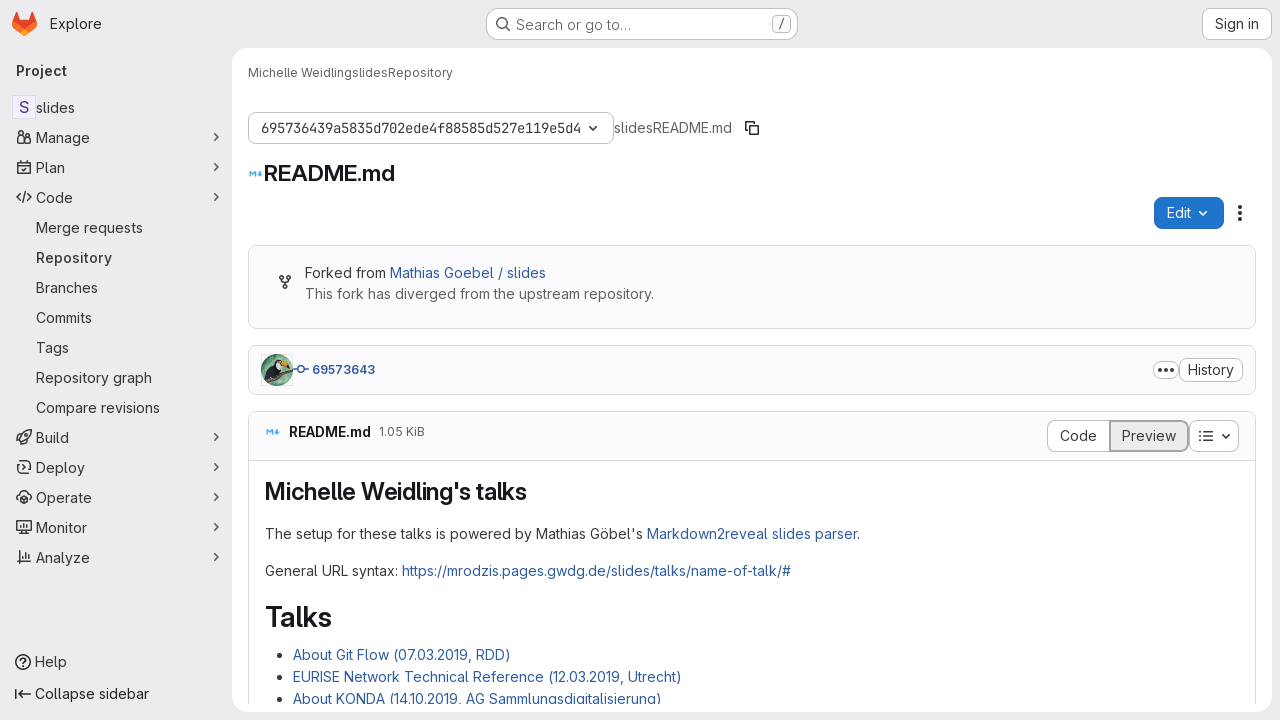

--- FILE ---
content_type: text/javascript; charset=utf-8
request_url: https://gitlab.gwdg.de/assets/webpack/pages.projects.blob.show.ba0821e0.chunk.js
body_size: 8818
content:
(this.webpackJsonp=this.webpackJsonp||[]).push([["pages.projects.blob.show","vendors-treeList"],{"/eF7":function(e,t,r){var a=r("omPs"),n=r("LlRA"),o=r("1/+g"),s=r("LK1c"),c=r("qifX"),i=r("iNcF"),u=r("qmgT"),l=r("gO+Z"),p=r("mqi7"),h=r("1sa0"),f=r("5TiC"),d=r("ZB1U"),b=r("aYTY"),g=r("90A/"),m=r("z9/d"),j=r("P/Kr"),y=r("FBB6"),w=r("dOWE"),v=r("XCkn"),k=r("2rze"),O=r("/NDV"),C=r("UwPs"),A={};A["[object Arguments]"]=A["[object Array]"]=A["[object ArrayBuffer]"]=A["[object DataView]"]=A["[object Boolean]"]=A["[object Date]"]=A["[object Float32Array]"]=A["[object Float64Array]"]=A["[object Int8Array]"]=A["[object Int16Array]"]=A["[object Int32Array]"]=A["[object Map]"]=A["[object Number]"]=A["[object Object]"]=A["[object RegExp]"]=A["[object Set]"]=A["[object String]"]=A["[object Symbol]"]=A["[object Uint8Array]"]=A["[object Uint8ClampedArray]"]=A["[object Uint16Array]"]=A["[object Uint32Array]"]=!0,A["[object Error]"]=A["[object Function]"]=A["[object WeakMap]"]=!1,e.exports=function e(t,r,S,P,x,B){var E,D=1&r,T=2&r,I=4&r;if(S&&(E=x?S(t,P,x,B):S(t)),void 0!==E)return E;if(!v(t))return t;var M=j(t);if(M){if(E=b(t),!D)return u(t,E)}else{var R=d(t),U="[object Function]"==R||"[object GeneratorFunction]"==R;if(y(t))return i(t,D);if("[object Object]"==R||"[object Arguments]"==R||U&&!x){if(E=T||U?{}:m(t),!D)return T?p(t,c(E,t)):l(t,s(E,t))}else{if(!A[R])return x?t:{};E=g(t,R,D)}}B||(B=new a);var F=B.get(t);if(F)return F;B.set(t,E),k(t)?t.forEach((function(a){E.add(e(a,r,S,a,t,B))})):w(t)&&t.forEach((function(a,n){E.set(n,e(a,r,S,n,t,B))}));var L=M?void 0:(I?T?f:h:T?C:O)(t);return n(L||t,(function(a,n){L&&(a=t[n=a]),o(E,n,e(a,r,S,n,t,B))})),E}},187:function(e,t,r){r("HVBj"),r("gjpc"),e.exports=r("FqW7")},"2k7G":function(e,t,r){"use strict";r.d(t,"a",(function(){return n})),r.d(t,"b",(function(){return s}));var a=r("n7CP");const n=function(e){a.a.canUseLocalStorage()&&localStorage.setItem("local-storage-alert",JSON.stringify(e))};r("byxs");var o=r("7F3p");const s=async function(){if(a.a.canUseLocalStorage()){const e=localStorage.getItem("local-storage-alert");if(e)try{const{createAlert:t}=await Promise.resolve().then(r.bind(null,"jlnU"));t(JSON.parse(e))}catch(e){o.b(e)}localStorage.removeItem("local-storage-alert")}}},"2rze":function(e,t,r){var a=r("9s1C"),n=r("wJPF"),o=r("Uc6l"),s=o&&o.isSet,c=s?n(s):a;e.exports=c},"6u7c":function(e,t,r){"use strict";var a=r("oy6v"),n=r("BWND"),o=r("4TQg"),s=r("HhbJ"),c=r("aSVa"),i=RegExp.prototype;e.exports=s.correct?function(e){return e.flags}:function(e){return s.correct||!o(i,e)||n(e,"flags")?e.flags:a(c,e)}},"90A/":function(e,t,r){var a=r("TXW/"),n=r("p1dg"),o=r("zPTW"),s=r("VYh0"),c=r("b/GH");e.exports=function(e,t,r){var i=e.constructor;switch(t){case"[object ArrayBuffer]":return a(e);case"[object Boolean]":case"[object Date]":return new i(+e);case"[object DataView]":return n(e,r);case"[object Float32Array]":case"[object Float64Array]":case"[object Int8Array]":case"[object Int16Array]":case"[object Int32Array]":case"[object Uint8Array]":case"[object Uint8ClampedArray]":case"[object Uint16Array]":case"[object Uint32Array]":return c(e,r);case"[object Map]":return new i;case"[object Number]":case"[object String]":return new i(e);case"[object RegExp]":return o(e);case"[object Set]":return new i;case"[object Symbol]":return s(e)}}},"9s1C":function(e,t,r){var a=r("ZB1U"),n=r("QA6A");e.exports=function(e){return n(e)&&"[object Set]"==a(e)}},Am3t:function(e,t,r){var a=r("zx4+"),n=r("etTJ"),o=r("NDsS"),s=Math.ceil,c=Math.max;e.exports=function(e,t,r){t=(r?n(e,t,r):void 0===t)?1:c(o(t),0);var i=null==e?0:e.length;if(!i||t<1)return[];for(var u=0,l=0,p=Array(s(i/t));u<i;)p[l++]=a(e,u,u+=t);return p}},FqW7:function(e,t,r){"use strict";r.r(t);var a=r("ewH8"),n=r("yi8e"),o=r("CbCZ"),s=r("GiFX"),c=r("lRsd"),i=r("cnhR"),u=r("ND+z"),l=r("MA/v"),p=r("/lV4"),h=r("cE/5"),f=r("5v28"),d=r("YiZF"),b=r("gpiL"),g=r("m4yQ"),m=r("PPqY"),j=r("Sfeb"),y=(r("ILhG"),r("Iixh")),w=r("w/32"),v=r("NmEs"),k=r("c0EM"),O=r("b4aW"),C=r("C83f"),A=r("QRtj"),S=r("x5Io"),P=r("htAy"),x=r("BQlt"),B=r("+gZZ"),E=r("h6C7"),D=r.n(E),T=r("f/vg"),I=r.n(T),M=r("2k7G"),R=r("Knu6");a.default.use(n.b),a.default.use(s.a),a.default.use(c.a),a.default.use(R.a,{components:["SourceViewer","Chunk"]});const U=new s.a({defaultClient:Object(f.d)()}),F=document.querySelector("#js-view-blob-app");if(Object(O.a)(),Object(A.a)(),Object(M.b)(),F){const{blobPath:e,projectPath:t,targetBranch:r,originalBranch:n,resourceId:o,userId:s,explainCodeAvailable:c,refType:u,escapedRef:p,canDownloadCode:h,fullName:f,hasRevsFile:b,...g}=F.dataset;U.clients.defaultClient.cache.writeQuery({query:D.a,data:{projectPath:t}}),U.clients.defaultClient.cache.writeQuery({query:I.a,data:{ref:n,escapedRef:p}});const m=Object(P.a)(t,n,f);Object(x.a)(m,{projectPath:t,ref:n,refType:u},U),function(e){const t=document.getElementById("js-last-commit");t&&new a.default({el:t,router:e,apolloProvider:U,render(e){const r=Object(w.b)(t.dataset.historyLink,this.$route.params.path,this.$route.meta.refType||this.$route.query.ref_type);return e(B.a,{props:{currentPath:this.$route.params.path,refType:this.$route.meta.refType||this.$route.query.ref_type,historyUrl:r.href}})}})}(m),Object(S.a)({router:m,isBlobView:!0}),new a.default({el:F,store:Object(y.a)(),router:m,apolloProvider:U,provide:{highlightWorker:new k.a,targetBranch:r,originalBranch:n,resourceId:o,userId:s,explainCodeAvailable:Object(v.H)(c),canDownloadCode:Object(v.H)(h),hasRevsFile:Object(v.H)(b),...Object(i.a)(g)},render:r=>r(j.a,{props:{path:e,projectPath:t,refType:u}})}),Object(l.initAuxiliaryViewer)(),Object(d.a)()}else new l.BlobViewer,Object(d.a)();!function(){const e=document.getElementById("js-fork-info");if(!e)return null;const{projectPath:t,selectedBranch:r,sourceName:n,sourcePath:o,sourceDefaultBranch:s,canSyncBranch:c,aheadComparePath:i,behindComparePath:u,createMrPath:l,viewMrPath:p}=e.dataset;new a.default({el:e,apolloProvider:U,render:e=>e(b.a,{props:{canSyncBranch:Object(v.H)(c),projectPath:t,selectedBranch:r,sourceName:n,sourcePath:o,sourceDefaultBranch:s,aheadComparePath:i,behindComparePath:u,createMrPath:l,viewMrPath:p}})})}();const L=document.querySelector(".js-commit-pipeline-status");L&&new a.default({el:L,components:{CommitPipelineStatus:m.a},render:e=>e("commit-pipeline-status",{props:{endpoint:L.dataset.endpoint}})}),Object(g.default)({el:document.getElementById("js-blob-web-ide-link")}),h.a.fetch();const q=document.getElementById("js-code-navigation");if(q&&!F){const{codeNavigationPath:e,blobPath:t,definitionPathPrefix:a}=q.dataset;r.e("598bd7a3").then(r.bind(null,"uOOt")).then((function(r){return r.default({blobs:[{path:t,codeNavigationPath:e}],definitionPathPrefix:a})}))}const N=document.querySelector(".js-table-contents");N&&new a.default({el:N,render:e=>e(u.a)});const V=document.getElementById("js-commit-history-link");V&&function(e){const{historyLink:t}=e.dataset;new a.default({el:e,router:new c.a({mode:"history"}),render(e){const r=Object(w.b)(t,this.$route.params.path,this.$route.meta.refType||this.$route.query.ref_type);return e(o.a,{attrs:{href:r.href,"data-event-tracking":C.h}},[Object(p.a)("History")])}})}(V)},HhbJ:function(e,t,r){"use strict";var a=r("zYHN"),n=r("QmHw"),o=a.RegExp,s=!n((function(){var e=!0;try{o(".","d")}catch(t){e=!1}var t={},r="",a=e?"dgimsy":"gimsy",n=function(e,a){Object.defineProperty(t,e,{get:function(){return r+=a,!0}})},s={dotAll:"s",global:"g",ignoreCase:"i",multiline:"m",sticky:"y"};for(var c in e&&(s.hasIndices="d"),s)n(c,s[c]);return Object.getOwnPropertyDescriptor(o.prototype,"flags").get.call(t)!==a||r!==a}));e.exports={correct:s}},ILhG:function(e,t,r){"use strict";var a=r("U5ZW");Object(a.a)()},Jh6P:function(e,t,r){"use strict";var a=r("ZfjD"),n=r("r2nc").charAt,o=r("R6g9"),s=r("TxUY"),c=r("+602");a({target:"String",proto:!0,forced:!0},{at:function(e){var t=c(o(this)),r=t.length,a=s(e),i=a>=0?a:r+a;return i<0||i>=r?void 0:n(t,i)}})},LK1c:function(e,t,r){var a=r("xJuT"),n=r("/NDV");e.exports=function(e,t){return e&&a(t,n(t),e)}},NneR:function(e,t,r){"use strict";var a,n=r("PpKG"),o=r("ZfjD"),s=r("zYHN"),c=r("OuD2"),i=r("yg9e"),u=r("QmHw"),l=r("MVcu"),p=r("SIP5"),h=r("pa2W"),f=r("6RY3"),d=r("wZF9"),b=r("adEA"),g=r("H81m"),m=r("70tN"),j=r("Iwu2"),y=r("BWND"),w=r("b05b"),v=r("xEpy"),k=r("ejl/"),O=r("n1Jg"),C=r("6u7c"),A=r("VGRJ"),S=r("0ehE"),P=r("cdtr"),x=r("MOkP"),B=r("iULc"),E=r("M/bE"),D=s.Object,T=s.Array,I=s.Date,M=s.Error,R=s.TypeError,U=s.PerformanceMark,F=c("DOMException"),L=A.Map,q=A.has,N=A.get,V=A.set,z=S.Set,H=S.add,W=S.has,J=c("Object","keys"),Y=i([].push),Q=i((!0).valueOf),$=i(1.1.valueOf),_=i("".valueOf),G=i(I.prototype.getTime),Z=l("structuredClone"),K=function(e){return!u((function(){var t=new s.Set([7]),r=e(t),a=e(D(7));return r===t||!r.has(7)||!d(a)||7!=+a}))&&e},X=function(e,t){return!u((function(){var r=new t,a=e({a:r,b:r});return!(a&&a.a===a.b&&a.a instanceof t&&a.a.stack===r.stack)}))},ee=s.structuredClone,te=n||!X(ee,M)||!X(ee,F)||(a=ee,!!u((function(){var e=a(new s.AggregateError([1],Z,{cause:3}));return"AggregateError"!==e.name||1!==e.errors[0]||e.message!==Z||3!==e.cause}))),re=!ee&&K((function(e){return new U(Z,{detail:e}).detail})),ae=K(ee)||re,ne=function(e){throw new F("Uncloneable type: "+e,"DataCloneError")},oe=function(e,t){throw new F((t||"Cloning")+" of "+e+" cannot be properly polyfilled in this engine","DataCloneError")},se=function(e,t){return ae||oe(t),ae(e)},ce=function(e,t,r){if(q(t,e))return N(t,e);var a,n,o,c,i,u;if("SharedArrayBuffer"===(r||j(e)))a=ae?ae(e):e;else{var l=s.DataView;l||p(e.slice)||oe("ArrayBuffer");try{if(p(e.slice)&&!e.resizable)a=e.slice(0);else{n=e.byteLength,o="maxByteLength"in e?{maxByteLength:e.maxByteLength}:void 0,a=new ArrayBuffer(n,o),c=new l(e),i=new l(a);for(u=0;u<n;u++)i.setUint8(u,c.getUint8(u))}}catch(e){throw new F("ArrayBuffer is detached","DataCloneError")}}return V(t,e,a),a},ie=function(e,t){if(b(e)&&ne("Symbol"),!d(e))return e;if(t){if(q(t,e))return N(t,e)}else t=new L;var r,a,n,o,i,u,l,h,f=j(e);switch(f){case"Array":n=T(k(e));break;case"Object":n={};break;case"Map":n=new L;break;case"Set":n=new z;break;case"RegExp":n=new RegExp(e.source,C(e));break;case"Error":switch(a=e.name){case"AggregateError":n=new(c(a))([]);break;case"EvalError":case"RangeError":case"ReferenceError":case"SuppressedError":case"SyntaxError":case"TypeError":case"URIError":n=new(c(a));break;case"CompileError":case"LinkError":case"RuntimeError":n=new(c("WebAssembly",a));break;default:n=new M}break;case"DOMException":n=new F(e.message,e.name);break;case"ArrayBuffer":case"SharedArrayBuffer":n=ce(e,t,f);break;case"DataView":case"Int8Array":case"Uint8Array":case"Uint8ClampedArray":case"Int16Array":case"Uint16Array":case"Int32Array":case"Uint32Array":case"Float16Array":case"Float32Array":case"Float64Array":case"BigInt64Array":case"BigUint64Array":u="DataView"===f?e.byteLength:e.length,n=function(e,t,r,a,n){var o=s[t];return d(o)||oe(t),new o(ce(e.buffer,n),r,a)}(e,f,e.byteOffset,u,t);break;case"DOMQuad":try{n=new DOMQuad(ie(e.p1,t),ie(e.p2,t),ie(e.p3,t),ie(e.p4,t))}catch(t){n=se(e,f)}break;case"File":if(ae)try{n=ae(e),j(n)!==f&&(n=void 0)}catch(e){}if(!n)try{n=new File([e],e.name,e)}catch(e){}n||oe(f);break;case"FileList":if(o=function(){var e;try{e=new s.DataTransfer}catch(t){try{e=new s.ClipboardEvent("").clipboardData}catch(e){}}return e&&e.items&&e.files?e:null}()){for(i=0,u=k(e);i<u;i++)o.items.add(ie(e[i],t));n=o.files}else n=se(e,f);break;case"ImageData":try{n=new ImageData(ie(e.data,t),e.width,e.height,{colorSpace:e.colorSpace})}catch(t){n=se(e,f)}break;default:if(ae)n=ae(e);else switch(f){case"BigInt":n=D(e.valueOf());break;case"Boolean":n=D(Q(e));break;case"Number":n=D($(e));break;case"String":n=D(_(e));break;case"Date":n=new I(G(e));break;case"Blob":try{n=e.slice(0,e.size,e.type)}catch(e){oe(f)}break;case"DOMPoint":case"DOMPointReadOnly":r=s[f];try{n=r.fromPoint?r.fromPoint(e):new r(e.x,e.y,e.z,e.w)}catch(e){oe(f)}break;case"DOMRect":case"DOMRectReadOnly":r=s[f];try{n=r.fromRect?r.fromRect(e):new r(e.x,e.y,e.width,e.height)}catch(e){oe(f)}break;case"DOMMatrix":case"DOMMatrixReadOnly":r=s[f];try{n=r.fromMatrix?r.fromMatrix(e):new r(e)}catch(e){oe(f)}break;case"AudioData":case"VideoFrame":p(e.clone)||oe(f);try{n=e.clone()}catch(e){ne(f)}break;case"CropTarget":case"CryptoKey":case"FileSystemDirectoryHandle":case"FileSystemFileHandle":case"FileSystemHandle":case"GPUCompilationInfo":case"GPUCompilationMessage":case"ImageBitmap":case"RTCCertificate":case"WebAssembly.Module":oe(f);default:ne(f)}}switch(V(t,e,n),f){case"Array":case"Object":for(l=J(e),i=0,u=k(l);i<u;i++)h=l[i],w(n,h,ie(e[h],t));break;case"Map":e.forEach((function(e,r){V(n,ie(r,t),ie(e,t))}));break;case"Set":e.forEach((function(e){H(n,ie(e,t))}));break;case"Error":v(n,"message",ie(e.message,t)),y(e,"cause")&&v(n,"cause",ie(e.cause,t)),"AggregateError"===a?n.errors=ie(e.errors,t):"SuppressedError"===a&&(n.error=ie(e.error,t),n.suppressed=ie(e.suppressed,t));case"DOMException":B&&v(n,"stack",ie(e.stack,t))}return n},ue=function(e,t){if(!d(e))throw new R("Transfer option cannot be converted to a sequence");var r=[];g(e,(function(e){Y(r,m(e))}));for(var a,n,o,c,i,u=0,l=k(r),f=new z;u<l;){if(a=r[u++],"ArrayBuffer"===(n=j(a))?W(f,a):q(t,a))throw new F("Duplicate transferable","DataCloneError");if("ArrayBuffer"!==n){if(E)c=ee(a,{transfer:[a]});else switch(n){case"ImageBitmap":o=s.OffscreenCanvas,h(o)||oe(n,"Transferring");try{(i=new o(a.width,a.height)).getContext("bitmaprenderer").transferFromImageBitmap(a),c=i.transferToImageBitmap()}catch(e){}break;case"AudioData":case"VideoFrame":p(a.clone)&&p(a.close)||oe(n,"Transferring");try{c=a.clone(),a.close()}catch(e){}break;case"MediaSourceHandle":case"MessagePort":case"MIDIAccess":case"OffscreenCanvas":case"ReadableStream":case"RTCDataChannel":case"TransformStream":case"WebTransportReceiveStream":case"WebTransportSendStream":case"WritableStream":oe(n,"Transferring")}if(void 0===c)throw new F("This object cannot be transferred: "+n,"DataCloneError");V(t,a,c)}else H(f,a)}return f},le=function(e){P(e,(function(e){E?ae(e,{transfer:[e]}):p(e.transfer)?e.transfer():x?x(e):oe("ArrayBuffer","Transferring")}))};o({global:!0,enumerable:!0,sham:!E,forced:te},{structuredClone:function(e){var t,r,a=O(arguments.length,1)>1&&!f(arguments[1])?m(arguments[1]):void 0,n=a?a.transfer:void 0;void 0!==n&&(t=new L,r=ue(n,t));var o=ie(e,t);return r&&le(r),o}})},PPqY:function(e,t,r){"use strict";var a=r("Q33P"),n=r.n(a),o=r("zIFf"),s=r("NnjE"),c=r("99pJ"),i=r.n(c),u=r("jlnU"),l=r("hqF9"),p=r("/lV4"),h=r("iM2x"),f=r("2ibD");class d{constructor(e){this.endpoint=e}fetchData(){return f.a.get(this.endpoint)}}var b={directives:{GlTooltip:o.a},components:{CiIcon:h.a,GlLoadingIcon:s.a},props:{endpoint:{type:String,required:!0}},data:()=>({ciStatus:{},isLoading:!0}),computed:{statusTitle(){return Object(p.j)(Object(p.i)("PipelineStatusTooltip|Pipeline: %{ciStatus}"),{ciStatus:this.ciStatus.text})},hasCiStatus(){return!n()(this.ciStatus)&&!this.isLoading}},mounted(){this.service=new d(this.endpoint),this.initPolling()},beforeDestroy(){this.poll.stop()},methods:{successCallback(e){const{pipelines:t}=e.data;t.length>0?this.ciStatus=t[0].details.status:this.ciStatus={},this.isLoading=!1},errorCallback(){this.ciStatus={text:Object(p.a)("not found"),icon:"status_notfound",group:"notfound"},this.isLoading=!1,Object(u.createAlert)({message:Object(p.a)("Something went wrong on our end")})},initPolling(){var e=this;this.poll=new l.a({resource:this.service,method:"fetchData",successCallback:function(t){return e.successCallback(t)},errorCallback:this.errorCallback}),i.a.hidden()?this.fetchPipelineCommitData():(this.isLoading=!0,this.poll.makeRequest()),i.a.change((function(){i.a.hidden()?e.poll.stop():e.poll.restart()}))},fetchPipelineCommitData(){this.service.fetchData().then(this.successCallback).catch(this.errorCallback)}}},g=r("tBpV"),m=Object(g.a)(b,(function(){var e=this._self._c;return this.isLoading?e("gl-loading-icon",{attrs:{size:"sm",label:this.__("Loading pipeline status")}}):this.hasCiStatus?e("ci-icon",{attrs:{status:this.ciStatus,title:this.statusTitle,"aria-label":this.statusTitle}}):this._e()}),[],!1,null,null,null);t.a=m.exports},Tctl:function(e,t,r){"use strict";var a=r("EmJ/"),n=r.n(a);const o={openButtons:[],forkButtons:[],cancelButtons:[],suggestionSections:[],actionTextPieces:[]};t.a=class{constructor(e){this.elementMap={...o,...e},this.onOpenButtonClick=this.onOpenButtonClick.bind(this),this.onCancelButtonClick=this.onCancelButtonClick.bind(this)}init(){return this.bindEvents(),this}bindEvents(){n()(this.elementMap.openButtons).on("click",this.onOpenButtonClick),n()(this.elementMap.cancelButtons).on("click",this.onCancelButtonClick)}showSuggestionSection(e,t="edit"){n()(this.elementMap.suggestionSections).removeClass("hidden"),n()(this.elementMap.forkButtons).attr("href",e),n()(this.elementMap.actionTextPieces).text(t)}hideSuggestionSection(){n()(this.elementMap.suggestionSections).addClass("hidden")}onOpenButtonClick(e){const t=n()(e.currentTarget).attr("data-fork-path"),r=n()(e.currentTarget).attr("data-action");this.showSuggestionSection(t,r)}onCancelButtonClick(){this.hideSuggestionSection()}destroy(){n()(this.elementMap.openButtons).off("click",this.onOpenButtonClick),n()(this.elementMap.cancelButtons).off("click",this.onCancelButtonClick)}}},VYh0:function(e,t,r){var a=r("aCzx"),n=a?a.prototype:void 0,o=n?n.valueOf:void 0;e.exports=function(e){return o?Object(o.call(e)):{}}},YiZF:function(e,t,r){"use strict";var a=r("Erny"),n=r("C5t3"),o=r("CX32"),s=r("Tctl"),c=r("0hIY");t.a=function(){new c.a,Object(n.c)(),Object(a.a)(o.a),new s.a({openButtons:document.querySelectorAll(".js-edit-blob-link-fork-toggler"),forkButtons:document.querySelectorAll(".js-fork-suggestion-button"),cancelButtons:document.querySelectorAll(".js-cancel-fork-suggestion-button"),suggestionSections:document.querySelectorAll(".js-file-fork-suggestion-section"),actionTextPieces:document.querySelectorAll(".js-file-fork-suggestion-section-action")}).init()}},aSVa:function(e,t,r){"use strict";var a=r("70tN");e.exports=function(){var e=a(this),t="";return e.hasIndices&&(t+="d"),e.global&&(t+="g"),e.ignoreCase&&(t+="i"),e.multiline&&(t+="m"),e.dotAll&&(t+="s"),e.unicode&&(t+="u"),e.unicodeSets&&(t+="v"),e.sticky&&(t+="y"),t}},aYTY:function(e,t){var r=Object.prototype.hasOwnProperty;e.exports=function(e){var t=e.length,a=new e.constructor(t);return t&&"string"==typeof e[0]&&r.call(e,"index")&&(a.index=e.index,a.input=e.input),a}},"as/T":function(e,t,r){"use strict";r.d(t,"a",(function(){return c}));var a=r("NnjE"),n=r("/lV4"),o=r("mbhb");const s=function(e){var t;return null===(t=a.a.props[e])||void 0===t?void 0:t.default},c=function({inline:e=s("inline"),color:t=s("color"),size:r=s("size"),classes:c=[],label:i=Object(n.a)("Loading")}={}){return Object(o.a)(a.a,{class:c,props:{inline:e,color:t,size:r,label:i}})}},"cE/5":function(e,t,r){"use strict";r.d(t,"a",(function(){return l}));r("ZzK0"),r("z6RN"),r("BzOf"),r("UezY"),r("hG7+");var a=r("EmJ/"),n=r.n(a),o=r("jlnU"),s=r("2ibD"),c=r("3twG"),i=r("as/T"),u=r("/lV4");class l{static fetch(){const e=n()(".js-signature-container");if(0===e.length)return Promise.resolve();const t=n()(".js-loading-signature-badge");t.html(Object(i.a)()),t.children().attr("aria-label",Object(u.a)("Loading"));const r=function(){return Object(o.createAlert)({message:Object(u.a)("An error occurred while loading commit signatures")})},a=e.data("signaturesPath");if(!a)return r(),Promise.reject(new Error(Object(u.a)("Missing commit signatures endpoint!")));const l=Object(c.F)(e.serialize());return s.a.get(a,{params:l}).then((function({data:e}){e.signatures.forEach((function(e){t.filter(`[data-commit-sha="${e.commit_sha}"]`).replaceWith(e.html)}))})).catch(r)}}},dOWE:function(e,t,r){var a=r("w9hk"),n=r("wJPF"),o=r("Uc6l"),s=o&&o.isMap,c=s?n(s):a;e.exports=c},"gO+Z":function(e,t,r){var a=r("xJuT"),n=r("7LQ5");e.exports=function(e,t){return a(e,n(e),t)}},hqF9:function(e,t,r){"use strict";r.d(t,"a",(function(){return o}));var a=r("NmEs"),n=r("QwBj");class o{constructor(e={}){this.options=e,this.options.data=e.data||{},this.options.notificationCallback=e.notificationCallback||function(){},this.intervalHeader="POLL-INTERVAL",this.timeoutID=null,this.canPoll=!0}checkConditions(e){var t=this;const r=Object(a.G)(e.headers),o=parseInt(r[this.intervalHeader],10);o>0&&-1!==n.l.indexOf(e.status)&&this.canPoll&&(this.timeoutID&&clearTimeout(this.timeoutID),this.timeoutID=setTimeout((function(){t.makeRequest()}),o)),this.options.successCallback(e)}makeDelayedRequest(e=0){var t=this;this.timeoutID=setTimeout((function(){return t.makeRequest()}),e)}makeRequest(){var e=this;const{resource:t,method:r,data:a,errorCallback:o,notificationCallback:s}=this.options;return s(!0),t[r](a).then((function(t){e.checkConditions(t),s(!1)})).catch((function(e){s(!1),e.status!==n.a&&o(e)}))}stop(){this.canPoll=!1,clearTimeout(this.timeoutID)}enable(e){e&&e.data&&(this.options.data=e.data),this.canPoll=!0,e&&e.response&&this.checkConditions(e.response)}restart(e){this.enable(e),this.makeRequest()}}},iULc:function(e,t,r){"use strict";var a=r("QmHw"),n=r("+UhQ");e.exports=!a((function(){var e=new Error("a");return!("stack"in e)||(Object.defineProperty(e,"stack",n(1,7)),7!==e.stack)}))},l9Jy:function(e,t,r){var a=r("/eF7");e.exports=function(e){return a(e,5)}},mbhb:function(e,t,r){"use strict";r.d(t,"a",(function(){return n}));var a=r("ewH8");const n=function(e,t,r){const n=new a.default({render:a=>a(e,t,r)});n.$mount(),n.$forceUpdate();const o=n.$el.cloneNode(!0);return n.$destroy(),o}},mqi7:function(e,t,r){var a=r("xJuT"),n=r("zOYv");e.exports=function(e,t){return a(e,n(e),t)}},p1dg:function(e,t,r){var a=r("TXW/");e.exports=function(e,t){var r=t?a(e.buffer):e.buffer;return new e.constructor(r,e.byteOffset,e.byteLength)}},qifX:function(e,t,r){var a=r("xJuT"),n=r("UwPs");e.exports=function(e,t){return e&&a(t,n(t),e)}},r2nc:function(e,t,r){"use strict";var a=r("yg9e"),n=r("TxUY"),o=r("+602"),s=r("R6g9"),c=a("".charAt),i=a("".charCodeAt),u=a("".slice),l=function(e){return function(t,r){var a,l,p=o(s(t)),h=n(r),f=p.length;return h<0||h>=f?e?"":void 0:(a=i(p,h))<55296||a>56319||h+1===f||(l=i(p,h+1))<56320||l>57343?e?c(p,h):a:e?u(p,h,h+2):l-56320+(a-55296<<10)+65536}};e.exports={codeAt:l(!1),charAt:l(!0)}},w9hk:function(e,t,r){var a=r("ZB1U"),n=r("QA6A");e.exports=function(e){return n(e)&&"[object Map]"==a(e)}},xRYP:function(e,t,r){e.exports=function(e){"use strict";return function(){return{useNewRenderer:!0,renderer:{heading(...t){return e.marked.Renderer.prototype.heading.call(this,...t).replace(/^<(h\d)/,'<$1 dir="auto"')},list(...t){return e.marked.Renderer.prototype.list.call(this,...t).replace(/^<(ol|ul)/,'<$1 dir="auto"')},paragraph(...t){return e.marked.Renderer.prototype.paragraph.call(this,...t).replace(/^<p/,'<p dir="auto"')}}}}}(r("Idki"))},zPTW:function(e,t){var r=/\w*$/;e.exports=function(e){var t=new e.constructor(e.source,r.exec(e));return t.lastIndex=e.lastIndex,t}}},[[187,"runtime","main","commons-pages.projects-pages.projects.activity-pages.projects.alert_management.details-pages.project-16912510","commons-pages.admin.application_settings-pages.admin.application_settings.appearances.preview_sign_i-f1565176","17193943","commons-pages.groups.packages-pages.groups.registry.repositories-pages.projects.blob.show-pages.proj-5c8a36cb","commons-pages.projects.blob.show-pages.projects.branches.new-pages.projects.commits.show-pages.proje-81161c0b","commons-pages.import.bitbucket_server.new-pages.import.gitea.new-pages.import.gitlab_projects.new-pa-7a549248","dbe6a049","commons-pages.projects.blob.show-pages.projects.show-pages.projects.snippets.edit-pages.projects.sni-42df7d4c","commons-pages.projects.blob.show-pages.projects.show-pages.projects.snippets.show-pages.projects.tre-c684fcf6","commons-pages.projects.blob.edit-pages.projects.blob.new-pages.projects.blob.show-pages.projects.sho-ec79e51c","commons-pages.projects.blob.show-pages.projects.commits.show-pages.projects.show-pages.projects.tree.show","commons-pages.projects.blob.show-pages.projects.show-pages.projects.tree.show-pages.search.show","commons-pages.projects.blame.show-pages.projects.blob.show-pages.projects.show-pages.projects.tree.show","commons-pages.projects.blob.show-pages.projects.show-pages.projects.tree.show","commons-pages.projects.blob.show-pages.projects.tree.show-treeList"]]]);
//# sourceMappingURL=pages.projects.blob.show.ba0821e0.chunk.js.map